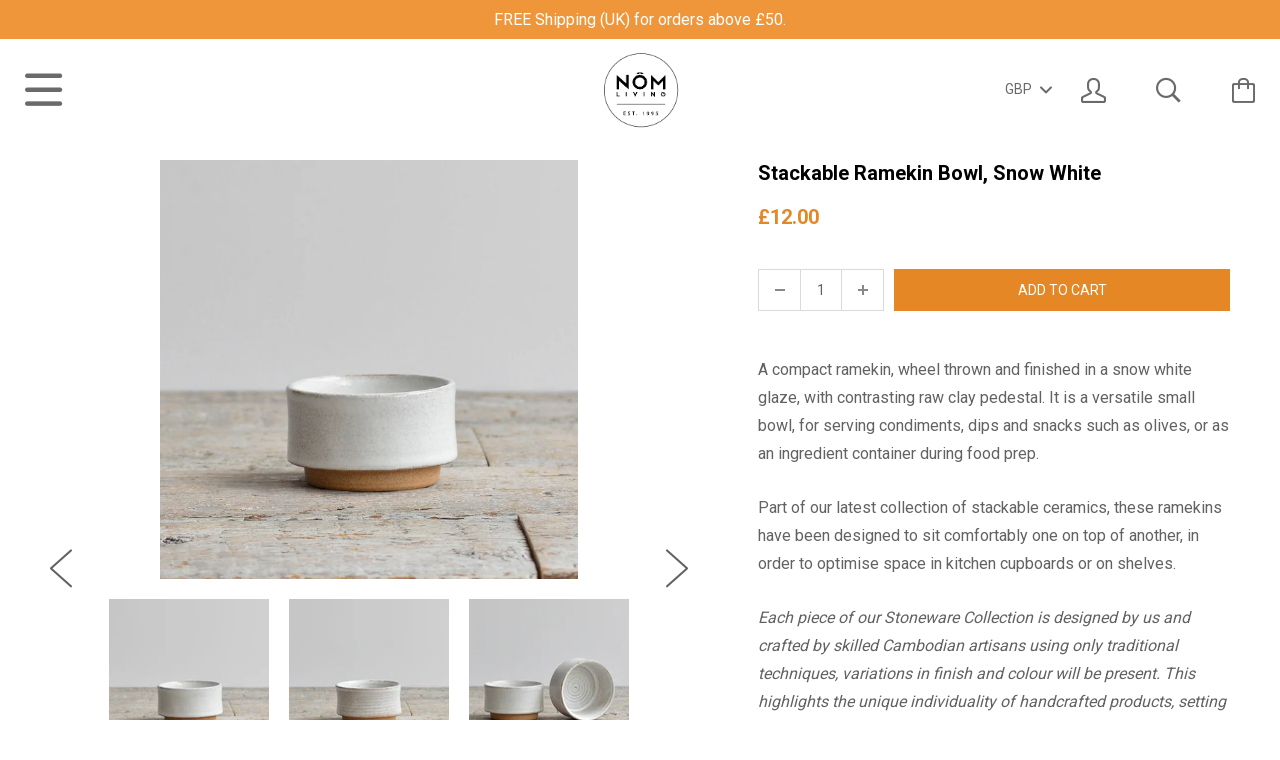

--- FILE ---
content_type: text/html; charset=utf-8
request_url: https://nomliving.com/products/stackable-ramekin-dish-small
body_size: 17353
content:






<!doctype html>

<!--[if IE 8]><html class="no-js no-csscalc no-flexbox ie8"><![endif]-->
<!--[if IE 9 ]><html class="no-js csscalc no-flexbox ie9"><![endif]-->
<!--[if (gt IE 9)|!(IE)]><!--><html class="no-js csscalc flexbox"><!--<![endif]-->
  <head>
    <meta charset="utf-8">
    <meta http-equiv="X-UA-Compatible" content="IE=edge,chrome=1">
    <meta name="viewport" content="width=device-width, initial-scale=1, maximum-scale=1">
    <meta name="google-site-verification" content="k4WqKdGhrCeBSOoM5xTBx5yWrpfOEeovL7XtB0qJOoQ" />

    <title>
      Stackable Ramekin Dish, Small, Snow White - Nom Living &ndash; Trade and Care (NOM)
    </title>

    
      <meta name="description" content="This ramekin has been wheel thrown and finished in a snow white glaze. A multi-purpose bowl for serving condiments, dips, snacks, or as an ingredient container. Part of our collection of stackable ceramics, these ramekins sit one on top of another, to optimise space in kitchens and will help against chipping, cracking.">
    

    <link rel="canonical" href="https://nomliving.com/products/stackable-ramekin-dish-small">

    
    <link rel="preconnect" href="//cdn.shopify.com" crossorigin>
    <link rel="preconnect" href="//fonts.gstatic.com" crossorigin>

    
      <link rel="shortcut icon" href="//nomliving.com/cdn/shop/t/24/assets/favicon.png?v=27635903347682011511474456827" type="image/png">
    

    <!-- /snippets/social-meta-tags.liquid -->


  <meta property="og:type" content="product">
  <meta property="og:title" content="Stackable Ramekin Bowl, Snow White">
  
    <meta property="og:image" content="http://nomliving.com/cdn/shop/files/Nom-Living-Stoneware-Stackable-Ramekin-Medium-Snow-White-02b-WEB_grande.jpg?v=1757521285">
    <meta property="og:image:secure_url" content="https://nomliving.com/cdn/shop/files/Nom-Living-Stoneware-Stackable-Ramekin-Medium-Snow-White-02b-WEB_grande.jpg?v=1757521285">
  
    <meta property="og:image" content="http://nomliving.com/cdn/shop/files/Nom-Living-Stoneware-Stackable-Ramekin-Medium-Snow-White-01b-WEB_grande.jpg?v=1757521285">
    <meta property="og:image:secure_url" content="https://nomliving.com/cdn/shop/files/Nom-Living-Stoneware-Stackable-Ramekin-Medium-Snow-White-01b-WEB_grande.jpg?v=1757521285">
  
    <meta property="og:image" content="http://nomliving.com/cdn/shop/files/Nom-Living-Stoneware-Stackable-Ramekin-Medium-Snow-White-03-WEB_grande.jpg?v=1757521285">
    <meta property="og:image:secure_url" content="https://nomliving.com/cdn/shop/files/Nom-Living-Stoneware-Stackable-Ramekin-Medium-Snow-White-03-WEB_grande.jpg?v=1757521285">
  
  <meta property="og:price:amount" content="12.00">
  <meta property="og:price:currency" content="GBP">


  <meta property="og:description" content="This ramekin has been wheel thrown and finished in a snow white glaze. A multi-purpose bowl for serving condiments, dips, snacks, or as an ingredient container. Part of our collection of stackable ceramics, these ramekins sit one on top of another, to optimise space in kitchens and will help against chipping, cracking.">

<meta property="og:url" content="https://nomliving.com/products/stackable-ramekin-dish-small">
<meta property="og:site_name" content="Trade and Care (NOM)">





<meta name="twitter:card" content="summary">

  <meta name="twitter:title" content="Stackable Ramekin Bowl, Snow White">
  <meta name="twitter:description" content="A compact ramekin, wheel thrown and finished in a snow white glaze, with contrasting raw clay pedestal. It is a versatile small bowl, for serving condiments, dips and snacks such as olives, or as an ingredient container during food prep. Part of our latest collection of stackable ceramics, these ramekins have been designed to sit comfortably one on top of another, in order to optimise space in kitchen cupboards or on shelves. Each piece of our Stoneware Collection is designed by us and crafted by skilled Cambodian artisans using only traditional techniques, variations in finish and colour will be present. This highlights the unique individuality of handcrafted products, setting them apart from mass-produced items. Details Dimensions: D8cm x H4.5cm (D5cm with lip) Material: Stoneware. Dishwasher, microwave and oven safe Food safe UK Delivery Standard Delivery 3 - 5 working days">
  <meta name="twitter:image" content="https://nomliving.com/cdn/shop/files/Nom-Living-Stoneware-Stackable-Ramekin-Medium-Snow-White-02b-WEB_medium.jpg?v=1757521285">
  <meta name="twitter:image:width" content="240">
  <meta name="twitter:image:height" content="240">


    <script>window.performance && window.performance.mark && window.performance.mark('shopify.content_for_header.start');</script><meta id="shopify-digital-wallet" name="shopify-digital-wallet" content="/11860576/digital_wallets/dialog">
<meta name="shopify-checkout-api-token" content="095bf0f73c040c302e7b09166634e92a">
<meta id="in-context-paypal-metadata" data-shop-id="11860576" data-venmo-supported="false" data-environment="production" data-locale="en_US" data-paypal-v4="true" data-currency="GBP">
<link rel="alternate" type="application/json+oembed" href="https://nomliving.com/products/stackable-ramekin-dish-small.oembed">
<script async="async" src="/checkouts/internal/preloads.js?locale=en-GB"></script>
<link rel="preconnect" href="https://shop.app" crossorigin="anonymous">
<script async="async" src="https://shop.app/checkouts/internal/preloads.js?locale=en-GB&shop_id=11860576" crossorigin="anonymous"></script>
<script id="shopify-features" type="application/json">{"accessToken":"095bf0f73c040c302e7b09166634e92a","betas":["rich-media-storefront-analytics"],"domain":"nomliving.com","predictiveSearch":true,"shopId":11860576,"locale":"en"}</script>
<script>var Shopify = Shopify || {};
Shopify.shop = "nom-living.myshopify.com";
Shopify.locale = "en";
Shopify.currency = {"active":"GBP","rate":"1.0"};
Shopify.country = "GB";
Shopify.theme = {"name":"Nom Living - Live","id":159241418,"schema_name":null,"schema_version":null,"theme_store_id":null,"role":"main"};
Shopify.theme.handle = "null";
Shopify.theme.style = {"id":null,"handle":null};
Shopify.cdnHost = "nomliving.com/cdn";
Shopify.routes = Shopify.routes || {};
Shopify.routes.root = "/";</script>
<script type="module">!function(o){(o.Shopify=o.Shopify||{}).modules=!0}(window);</script>
<script>!function(o){function n(){var o=[];function n(){o.push(Array.prototype.slice.apply(arguments))}return n.q=o,n}var t=o.Shopify=o.Shopify||{};t.loadFeatures=n(),t.autoloadFeatures=n()}(window);</script>
<script>
  window.ShopifyPay = window.ShopifyPay || {};
  window.ShopifyPay.apiHost = "shop.app\/pay";
  window.ShopifyPay.redirectState = null;
</script>
<script id="shop-js-analytics" type="application/json">{"pageType":"product"}</script>
<script defer="defer" async type="module" src="//nomliving.com/cdn/shopifycloud/shop-js/modules/v2/client.init-shop-cart-sync_C5BV16lS.en.esm.js"></script>
<script defer="defer" async type="module" src="//nomliving.com/cdn/shopifycloud/shop-js/modules/v2/chunk.common_CygWptCX.esm.js"></script>
<script type="module">
  await import("//nomliving.com/cdn/shopifycloud/shop-js/modules/v2/client.init-shop-cart-sync_C5BV16lS.en.esm.js");
await import("//nomliving.com/cdn/shopifycloud/shop-js/modules/v2/chunk.common_CygWptCX.esm.js");

  window.Shopify.SignInWithShop?.initShopCartSync?.({"fedCMEnabled":true,"windoidEnabled":true});

</script>
<script>
  window.Shopify = window.Shopify || {};
  if (!window.Shopify.featureAssets) window.Shopify.featureAssets = {};
  window.Shopify.featureAssets['shop-js'] = {"shop-cart-sync":["modules/v2/client.shop-cart-sync_ZFArdW7E.en.esm.js","modules/v2/chunk.common_CygWptCX.esm.js"],"init-fed-cm":["modules/v2/client.init-fed-cm_CmiC4vf6.en.esm.js","modules/v2/chunk.common_CygWptCX.esm.js"],"shop-button":["modules/v2/client.shop-button_tlx5R9nI.en.esm.js","modules/v2/chunk.common_CygWptCX.esm.js"],"shop-cash-offers":["modules/v2/client.shop-cash-offers_DOA2yAJr.en.esm.js","modules/v2/chunk.common_CygWptCX.esm.js","modules/v2/chunk.modal_D71HUcav.esm.js"],"init-windoid":["modules/v2/client.init-windoid_sURxWdc1.en.esm.js","modules/v2/chunk.common_CygWptCX.esm.js"],"shop-toast-manager":["modules/v2/client.shop-toast-manager_ClPi3nE9.en.esm.js","modules/v2/chunk.common_CygWptCX.esm.js"],"init-shop-email-lookup-coordinator":["modules/v2/client.init-shop-email-lookup-coordinator_B8hsDcYM.en.esm.js","modules/v2/chunk.common_CygWptCX.esm.js"],"init-shop-cart-sync":["modules/v2/client.init-shop-cart-sync_C5BV16lS.en.esm.js","modules/v2/chunk.common_CygWptCX.esm.js"],"avatar":["modules/v2/client.avatar_BTnouDA3.en.esm.js"],"pay-button":["modules/v2/client.pay-button_FdsNuTd3.en.esm.js","modules/v2/chunk.common_CygWptCX.esm.js"],"init-customer-accounts":["modules/v2/client.init-customer-accounts_DxDtT_ad.en.esm.js","modules/v2/client.shop-login-button_C5VAVYt1.en.esm.js","modules/v2/chunk.common_CygWptCX.esm.js","modules/v2/chunk.modal_D71HUcav.esm.js"],"init-shop-for-new-customer-accounts":["modules/v2/client.init-shop-for-new-customer-accounts_ChsxoAhi.en.esm.js","modules/v2/client.shop-login-button_C5VAVYt1.en.esm.js","modules/v2/chunk.common_CygWptCX.esm.js","modules/v2/chunk.modal_D71HUcav.esm.js"],"shop-login-button":["modules/v2/client.shop-login-button_C5VAVYt1.en.esm.js","modules/v2/chunk.common_CygWptCX.esm.js","modules/v2/chunk.modal_D71HUcav.esm.js"],"init-customer-accounts-sign-up":["modules/v2/client.init-customer-accounts-sign-up_CPSyQ0Tj.en.esm.js","modules/v2/client.shop-login-button_C5VAVYt1.en.esm.js","modules/v2/chunk.common_CygWptCX.esm.js","modules/v2/chunk.modal_D71HUcav.esm.js"],"shop-follow-button":["modules/v2/client.shop-follow-button_Cva4Ekp9.en.esm.js","modules/v2/chunk.common_CygWptCX.esm.js","modules/v2/chunk.modal_D71HUcav.esm.js"],"checkout-modal":["modules/v2/client.checkout-modal_BPM8l0SH.en.esm.js","modules/v2/chunk.common_CygWptCX.esm.js","modules/v2/chunk.modal_D71HUcav.esm.js"],"lead-capture":["modules/v2/client.lead-capture_Bi8yE_yS.en.esm.js","modules/v2/chunk.common_CygWptCX.esm.js","modules/v2/chunk.modal_D71HUcav.esm.js"],"shop-login":["modules/v2/client.shop-login_D6lNrXab.en.esm.js","modules/v2/chunk.common_CygWptCX.esm.js","modules/v2/chunk.modal_D71HUcav.esm.js"],"payment-terms":["modules/v2/client.payment-terms_CZxnsJam.en.esm.js","modules/v2/chunk.common_CygWptCX.esm.js","modules/v2/chunk.modal_D71HUcav.esm.js"]};
</script>
<script>(function() {
  var isLoaded = false;
  function asyncLoad() {
    if (isLoaded) return;
    isLoaded = true;
    var urls = ["https:\/\/chimpstatic.com\/mcjs-connected\/js\/users\/132fc26b95354e8296c8589d9\/5122b566a1a9867be78f2bcac.js?shop=nom-living.myshopify.com","https:\/\/storage.nfcube.com\/instafeed-caf55bd4bae7066a6028528aebb0361a.js?shop=nom-living.myshopify.com","\/\/backinstock.useamp.com\/widget\/5253_1767153321.js?category=bis\u0026v=6\u0026shop=nom-living.myshopify.com"];
    for (var i = 0; i < urls.length; i++) {
      var s = document.createElement('script');
      s.type = 'text/javascript';
      s.async = true;
      s.src = urls[i];
      var x = document.getElementsByTagName('script')[0];
      x.parentNode.insertBefore(s, x);
    }
  };
  if(window.attachEvent) {
    window.attachEvent('onload', asyncLoad);
  } else {
    window.addEventListener('load', asyncLoad, false);
  }
})();</script>
<script id="__st">var __st={"a":11860576,"offset":0,"reqid":"5e388f23-165f-4208-82aa-6ac4676dc854-1768673595","pageurl":"nomliving.com\/products\/stackable-ramekin-dish-small","u":"5fbeeebbc029","p":"product","rtyp":"product","rid":3908955406419};</script>
<script>window.ShopifyPaypalV4VisibilityTracking = true;</script>
<script id="captcha-bootstrap">!function(){'use strict';const t='contact',e='account',n='new_comment',o=[[t,t],['blogs',n],['comments',n],[t,'customer']],c=[[e,'customer_login'],[e,'guest_login'],[e,'recover_customer_password'],[e,'create_customer']],r=t=>t.map((([t,e])=>`form[action*='/${t}']:not([data-nocaptcha='true']) input[name='form_type'][value='${e}']`)).join(','),a=t=>()=>t?[...document.querySelectorAll(t)].map((t=>t.form)):[];function s(){const t=[...o],e=r(t);return a(e)}const i='password',u='form_key',d=['recaptcha-v3-token','g-recaptcha-response','h-captcha-response',i],f=()=>{try{return window.sessionStorage}catch{return}},m='__shopify_v',_=t=>t.elements[u];function p(t,e,n=!1){try{const o=window.sessionStorage,c=JSON.parse(o.getItem(e)),{data:r}=function(t){const{data:e,action:n}=t;return t[m]||n?{data:e,action:n}:{data:t,action:n}}(c);for(const[e,n]of Object.entries(r))t.elements[e]&&(t.elements[e].value=n);n&&o.removeItem(e)}catch(o){console.error('form repopulation failed',{error:o})}}const l='form_type',E='cptcha';function T(t){t.dataset[E]=!0}const w=window,h=w.document,L='Shopify',v='ce_forms',y='captcha';let A=!1;((t,e)=>{const n=(g='f06e6c50-85a8-45c8-87d0-21a2b65856fe',I='https://cdn.shopify.com/shopifycloud/storefront-forms-hcaptcha/ce_storefront_forms_captcha_hcaptcha.v1.5.2.iife.js',D={infoText:'Protected by hCaptcha',privacyText:'Privacy',termsText:'Terms'},(t,e,n)=>{const o=w[L][v],c=o.bindForm;if(c)return c(t,g,e,D).then(n);var r;o.q.push([[t,g,e,D],n]),r=I,A||(h.body.append(Object.assign(h.createElement('script'),{id:'captcha-provider',async:!0,src:r})),A=!0)});var g,I,D;w[L]=w[L]||{},w[L][v]=w[L][v]||{},w[L][v].q=[],w[L][y]=w[L][y]||{},w[L][y].protect=function(t,e){n(t,void 0,e),T(t)},Object.freeze(w[L][y]),function(t,e,n,w,h,L){const[v,y,A,g]=function(t,e,n){const i=e?o:[],u=t?c:[],d=[...i,...u],f=r(d),m=r(i),_=r(d.filter((([t,e])=>n.includes(e))));return[a(f),a(m),a(_),s()]}(w,h,L),I=t=>{const e=t.target;return e instanceof HTMLFormElement?e:e&&e.form},D=t=>v().includes(t);t.addEventListener('submit',(t=>{const e=I(t);if(!e)return;const n=D(e)&&!e.dataset.hcaptchaBound&&!e.dataset.recaptchaBound,o=_(e),c=g().includes(e)&&(!o||!o.value);(n||c)&&t.preventDefault(),c&&!n&&(function(t){try{if(!f())return;!function(t){const e=f();if(!e)return;const n=_(t);if(!n)return;const o=n.value;o&&e.removeItem(o)}(t);const e=Array.from(Array(32),(()=>Math.random().toString(36)[2])).join('');!function(t,e){_(t)||t.append(Object.assign(document.createElement('input'),{type:'hidden',name:u})),t.elements[u].value=e}(t,e),function(t,e){const n=f();if(!n)return;const o=[...t.querySelectorAll(`input[type='${i}']`)].map((({name:t})=>t)),c=[...d,...o],r={};for(const[a,s]of new FormData(t).entries())c.includes(a)||(r[a]=s);n.setItem(e,JSON.stringify({[m]:1,action:t.action,data:r}))}(t,e)}catch(e){console.error('failed to persist form',e)}}(e),e.submit())}));const S=(t,e)=>{t&&!t.dataset[E]&&(n(t,e.some((e=>e===t))),T(t))};for(const o of['focusin','change'])t.addEventListener(o,(t=>{const e=I(t);D(e)&&S(e,y())}));const B=e.get('form_key'),M=e.get(l),P=B&&M;t.addEventListener('DOMContentLoaded',(()=>{const t=y();if(P)for(const e of t)e.elements[l].value===M&&p(e,B);[...new Set([...A(),...v().filter((t=>'true'===t.dataset.shopifyCaptcha))])].forEach((e=>S(e,t)))}))}(h,new URLSearchParams(w.location.search),n,t,e,['guest_login'])})(!0,!0)}();</script>
<script integrity="sha256-4kQ18oKyAcykRKYeNunJcIwy7WH5gtpwJnB7kiuLZ1E=" data-source-attribution="shopify.loadfeatures" defer="defer" src="//nomliving.com/cdn/shopifycloud/storefront/assets/storefront/load_feature-a0a9edcb.js" crossorigin="anonymous"></script>
<script crossorigin="anonymous" defer="defer" src="//nomliving.com/cdn/shopifycloud/storefront/assets/shopify_pay/storefront-65b4c6d7.js?v=20250812"></script>
<script data-source-attribution="shopify.dynamic_checkout.dynamic.init">var Shopify=Shopify||{};Shopify.PaymentButton=Shopify.PaymentButton||{isStorefrontPortableWallets:!0,init:function(){window.Shopify.PaymentButton.init=function(){};var t=document.createElement("script");t.src="https://nomliving.com/cdn/shopifycloud/portable-wallets/latest/portable-wallets.en.js",t.type="module",document.head.appendChild(t)}};
</script>
<script data-source-attribution="shopify.dynamic_checkout.buyer_consent">
  function portableWalletsHideBuyerConsent(e){var t=document.getElementById("shopify-buyer-consent"),n=document.getElementById("shopify-subscription-policy-button");t&&n&&(t.classList.add("hidden"),t.setAttribute("aria-hidden","true"),n.removeEventListener("click",e))}function portableWalletsShowBuyerConsent(e){var t=document.getElementById("shopify-buyer-consent"),n=document.getElementById("shopify-subscription-policy-button");t&&n&&(t.classList.remove("hidden"),t.removeAttribute("aria-hidden"),n.addEventListener("click",e))}window.Shopify?.PaymentButton&&(window.Shopify.PaymentButton.hideBuyerConsent=portableWalletsHideBuyerConsent,window.Shopify.PaymentButton.showBuyerConsent=portableWalletsShowBuyerConsent);
</script>
<script data-source-attribution="shopify.dynamic_checkout.cart.bootstrap">document.addEventListener("DOMContentLoaded",(function(){function t(){return document.querySelector("shopify-accelerated-checkout-cart, shopify-accelerated-checkout")}if(t())Shopify.PaymentButton.init();else{new MutationObserver((function(e,n){t()&&(Shopify.PaymentButton.init(),n.disconnect())})).observe(document.body,{childList:!0,subtree:!0})}}));
</script>
<link id="shopify-accelerated-checkout-styles" rel="stylesheet" media="screen" href="https://nomliving.com/cdn/shopifycloud/portable-wallets/latest/accelerated-checkout-backwards-compat.css" crossorigin="anonymous">
<style id="shopify-accelerated-checkout-cart">
        #shopify-buyer-consent {
  margin-top: 1em;
  display: inline-block;
  width: 100%;
}

#shopify-buyer-consent.hidden {
  display: none;
}

#shopify-subscription-policy-button {
  background: none;
  border: none;
  padding: 0;
  text-decoration: underline;
  font-size: inherit;
  cursor: pointer;
}

#shopify-subscription-policy-button::before {
  box-shadow: none;
}

      </style>

<script>window.performance && window.performance.mark && window.performance.mark('shopify.content_for_header.end');</script>

    












  
  

  <link href="//fonts.googleapis.com/css?family=Roboto:700|Roboto:400,700|Roboto:700|Roboto:400" rel="stylesheet" type="text/css" media="all" />


    <link href="//nomliving.com/cdn/shop/t/24/assets/theme.scss.css?v=71600651923896670361768404112" rel="stylesheet" type="text/css" media="all">

    <link href="//nomliving.com/cdn/shop/t/24/assets/font-awesome-min.css?v=46616722523976471881474456827" rel="stylesheet">

    <script src="//ajax.googleapis.com/ajax/libs/jquery/1.11.2/jquery.min.js" type="text/javascript"></script>
    <script src="//nomliving.com/cdn/shop/t/24/assets/modernizr.min.js?v=49324269006298684391474456831" type="text/javascript"></script>

    <!--[if IE 8]>
      

      <script src="//nomliving.com/cdn/shop/t/24/assets/polyfills-ie8.js?v=9403166363672777301474456834" type="text/javascript"></script>
      <script src="//nomliving.com/cdn/shop/t/24/assets/respond.min.js?v=93990193852539669651474456834" type="text/javascript"></script>
      <link href="//nomliving.com/cdn/shop/t/24/assets/respond-proxy.html" id="respond-proxy" rel="respond-proxy">
      <link href="//nomliving.com/search?q=09fa8b4b9120203f6f51c367cd457565" id="respond-redirect" rel="respond-redirect">
      <script src="//nomliving.com/search?q=09fa8b4b9120203f6f51c367cd457565" type="text/javascript"></script>
    <![endif]-->

    <!--[if IE 9]>
      <script src="//nomliving.com/cdn/shop/t/24/assets/polyfills-ie9.js?v=13323424119256795791474456834" type="text/javascript"></script>
    <![endif]-->

    <script>
      // This allow to solve a CRAZY bug in IE8/9 that prevents any JS to be executed if it contains the "console.log"...
      if(!window.console) {
        console = {};
        console.log = function() {};
      }

      // This allows to expose several variables to the global scope, to be used in scripts
      window.shop = {
        template: "product",
        currentPage: 1,
        customerIsLogged: false,
        shopCurrency: "GBP",
        moneyFormat: "£{{amount}}",
        moneyWithCurrencyFormat: "£{{amount}} GBP",
        collectionSortBy: null
      };

      window.features = {
        autocompletionEnabled: true,
        searchMode: "products"
      };
    </script>
  <link href="https://monorail-edge.shopifysvc.com" rel="dns-prefetch">
<script>(function(){if ("sendBeacon" in navigator && "performance" in window) {try {var session_token_from_headers = performance.getEntriesByType('navigation')[0].serverTiming.find(x => x.name == '_s').description;} catch {var session_token_from_headers = undefined;}var session_cookie_matches = document.cookie.match(/_shopify_s=([^;]*)/);var session_token_from_cookie = session_cookie_matches && session_cookie_matches.length === 2 ? session_cookie_matches[1] : "";var session_token = session_token_from_headers || session_token_from_cookie || "";function handle_abandonment_event(e) {var entries = performance.getEntries().filter(function(entry) {return /monorail-edge.shopifysvc.com/.test(entry.name);});if (!window.abandonment_tracked && entries.length === 0) {window.abandonment_tracked = true;var currentMs = Date.now();var navigation_start = performance.timing.navigationStart;var payload = {shop_id: 11860576,url: window.location.href,navigation_start,duration: currentMs - navigation_start,session_token,page_type: "product"};window.navigator.sendBeacon("https://monorail-edge.shopifysvc.com/v1/produce", JSON.stringify({schema_id: "online_store_buyer_site_abandonment/1.1",payload: payload,metadata: {event_created_at_ms: currentMs,event_sent_at_ms: currentMs}}));}}window.addEventListener('pagehide', handle_abandonment_event);}}());</script>
<script id="web-pixels-manager-setup">(function e(e,d,r,n,o){if(void 0===o&&(o={}),!Boolean(null===(a=null===(i=window.Shopify)||void 0===i?void 0:i.analytics)||void 0===a?void 0:a.replayQueue)){var i,a;window.Shopify=window.Shopify||{};var t=window.Shopify;t.analytics=t.analytics||{};var s=t.analytics;s.replayQueue=[],s.publish=function(e,d,r){return s.replayQueue.push([e,d,r]),!0};try{self.performance.mark("wpm:start")}catch(e){}var l=function(){var e={modern:/Edge?\/(1{2}[4-9]|1[2-9]\d|[2-9]\d{2}|\d{4,})\.\d+(\.\d+|)|Firefox\/(1{2}[4-9]|1[2-9]\d|[2-9]\d{2}|\d{4,})\.\d+(\.\d+|)|Chrom(ium|e)\/(9{2}|\d{3,})\.\d+(\.\d+|)|(Maci|X1{2}).+ Version\/(15\.\d+|(1[6-9]|[2-9]\d|\d{3,})\.\d+)([,.]\d+|)( \(\w+\)|)( Mobile\/\w+|) Safari\/|Chrome.+OPR\/(9{2}|\d{3,})\.\d+\.\d+|(CPU[ +]OS|iPhone[ +]OS|CPU[ +]iPhone|CPU IPhone OS|CPU iPad OS)[ +]+(15[._]\d+|(1[6-9]|[2-9]\d|\d{3,})[._]\d+)([._]\d+|)|Android:?[ /-](13[3-9]|1[4-9]\d|[2-9]\d{2}|\d{4,})(\.\d+|)(\.\d+|)|Android.+Firefox\/(13[5-9]|1[4-9]\d|[2-9]\d{2}|\d{4,})\.\d+(\.\d+|)|Android.+Chrom(ium|e)\/(13[3-9]|1[4-9]\d|[2-9]\d{2}|\d{4,})\.\d+(\.\d+|)|SamsungBrowser\/([2-9]\d|\d{3,})\.\d+/,legacy:/Edge?\/(1[6-9]|[2-9]\d|\d{3,})\.\d+(\.\d+|)|Firefox\/(5[4-9]|[6-9]\d|\d{3,})\.\d+(\.\d+|)|Chrom(ium|e)\/(5[1-9]|[6-9]\d|\d{3,})\.\d+(\.\d+|)([\d.]+$|.*Safari\/(?![\d.]+ Edge\/[\d.]+$))|(Maci|X1{2}).+ Version\/(10\.\d+|(1[1-9]|[2-9]\d|\d{3,})\.\d+)([,.]\d+|)( \(\w+\)|)( Mobile\/\w+|) Safari\/|Chrome.+OPR\/(3[89]|[4-9]\d|\d{3,})\.\d+\.\d+|(CPU[ +]OS|iPhone[ +]OS|CPU[ +]iPhone|CPU IPhone OS|CPU iPad OS)[ +]+(10[._]\d+|(1[1-9]|[2-9]\d|\d{3,})[._]\d+)([._]\d+|)|Android:?[ /-](13[3-9]|1[4-9]\d|[2-9]\d{2}|\d{4,})(\.\d+|)(\.\d+|)|Mobile Safari.+OPR\/([89]\d|\d{3,})\.\d+\.\d+|Android.+Firefox\/(13[5-9]|1[4-9]\d|[2-9]\d{2}|\d{4,})\.\d+(\.\d+|)|Android.+Chrom(ium|e)\/(13[3-9]|1[4-9]\d|[2-9]\d{2}|\d{4,})\.\d+(\.\d+|)|Android.+(UC? ?Browser|UCWEB|U3)[ /]?(15\.([5-9]|\d{2,})|(1[6-9]|[2-9]\d|\d{3,})\.\d+)\.\d+|SamsungBrowser\/(5\.\d+|([6-9]|\d{2,})\.\d+)|Android.+MQ{2}Browser\/(14(\.(9|\d{2,})|)|(1[5-9]|[2-9]\d|\d{3,})(\.\d+|))(\.\d+|)|K[Aa][Ii]OS\/(3\.\d+|([4-9]|\d{2,})\.\d+)(\.\d+|)/},d=e.modern,r=e.legacy,n=navigator.userAgent;return n.match(d)?"modern":n.match(r)?"legacy":"unknown"}(),u="modern"===l?"modern":"legacy",c=(null!=n?n:{modern:"",legacy:""})[u],f=function(e){return[e.baseUrl,"/wpm","/b",e.hashVersion,"modern"===e.buildTarget?"m":"l",".js"].join("")}({baseUrl:d,hashVersion:r,buildTarget:u}),m=function(e){var d=e.version,r=e.bundleTarget,n=e.surface,o=e.pageUrl,i=e.monorailEndpoint;return{emit:function(e){var a=e.status,t=e.errorMsg,s=(new Date).getTime(),l=JSON.stringify({metadata:{event_sent_at_ms:s},events:[{schema_id:"web_pixels_manager_load/3.1",payload:{version:d,bundle_target:r,page_url:o,status:a,surface:n,error_msg:t},metadata:{event_created_at_ms:s}}]});if(!i)return console&&console.warn&&console.warn("[Web Pixels Manager] No Monorail endpoint provided, skipping logging."),!1;try{return self.navigator.sendBeacon.bind(self.navigator)(i,l)}catch(e){}var u=new XMLHttpRequest;try{return u.open("POST",i,!0),u.setRequestHeader("Content-Type","text/plain"),u.send(l),!0}catch(e){return console&&console.warn&&console.warn("[Web Pixels Manager] Got an unhandled error while logging to Monorail."),!1}}}}({version:r,bundleTarget:l,surface:e.surface,pageUrl:self.location.href,monorailEndpoint:e.monorailEndpoint});try{o.browserTarget=l,function(e){var d=e.src,r=e.async,n=void 0===r||r,o=e.onload,i=e.onerror,a=e.sri,t=e.scriptDataAttributes,s=void 0===t?{}:t,l=document.createElement("script"),u=document.querySelector("head"),c=document.querySelector("body");if(l.async=n,l.src=d,a&&(l.integrity=a,l.crossOrigin="anonymous"),s)for(var f in s)if(Object.prototype.hasOwnProperty.call(s,f))try{l.dataset[f]=s[f]}catch(e){}if(o&&l.addEventListener("load",o),i&&l.addEventListener("error",i),u)u.appendChild(l);else{if(!c)throw new Error("Did not find a head or body element to append the script");c.appendChild(l)}}({src:f,async:!0,onload:function(){if(!function(){var e,d;return Boolean(null===(d=null===(e=window.Shopify)||void 0===e?void 0:e.analytics)||void 0===d?void 0:d.initialized)}()){var d=window.webPixelsManager.init(e)||void 0;if(d){var r=window.Shopify.analytics;r.replayQueue.forEach((function(e){var r=e[0],n=e[1],o=e[2];d.publishCustomEvent(r,n,o)})),r.replayQueue=[],r.publish=d.publishCustomEvent,r.visitor=d.visitor,r.initialized=!0}}},onerror:function(){return m.emit({status:"failed",errorMsg:"".concat(f," has failed to load")})},sri:function(e){var d=/^sha384-[A-Za-z0-9+/=]+$/;return"string"==typeof e&&d.test(e)}(c)?c:"",scriptDataAttributes:o}),m.emit({status:"loading"})}catch(e){m.emit({status:"failed",errorMsg:(null==e?void 0:e.message)||"Unknown error"})}}})({shopId: 11860576,storefrontBaseUrl: "https://nomliving.com",extensionsBaseUrl: "https://extensions.shopifycdn.com/cdn/shopifycloud/web-pixels-manager",monorailEndpoint: "https://monorail-edge.shopifysvc.com/unstable/produce_batch",surface: "storefront-renderer",enabledBetaFlags: ["2dca8a86"],webPixelsConfigList: [{"id":"185762175","eventPayloadVersion":"v1","runtimeContext":"LAX","scriptVersion":"1","type":"CUSTOM","privacyPurposes":["ANALYTICS"],"name":"Google Analytics tag (migrated)"},{"id":"shopify-app-pixel","configuration":"{}","eventPayloadVersion":"v1","runtimeContext":"STRICT","scriptVersion":"0450","apiClientId":"shopify-pixel","type":"APP","privacyPurposes":["ANALYTICS","MARKETING"]},{"id":"shopify-custom-pixel","eventPayloadVersion":"v1","runtimeContext":"LAX","scriptVersion":"0450","apiClientId":"shopify-pixel","type":"CUSTOM","privacyPurposes":["ANALYTICS","MARKETING"]}],isMerchantRequest: false,initData: {"shop":{"name":"Trade and Care (NOM)","paymentSettings":{"currencyCode":"GBP"},"myshopifyDomain":"nom-living.myshopify.com","countryCode":"GB","storefrontUrl":"https:\/\/nomliving.com"},"customer":null,"cart":null,"checkout":null,"productVariants":[{"price":{"amount":12.0,"currencyCode":"GBP"},"product":{"title":"Stackable Ramekin Bowl, Snow White","vendor":"Nom Living","id":"3908955406419","untranslatedTitle":"Stackable Ramekin Bowl, Snow White","url":"\/products\/stackable-ramekin-dish-small","type":"Bowl"},"id":"29319980679251","image":{"src":"\/\/nomliving.com\/cdn\/shop\/files\/Nom-Living-Stoneware-Stackable-Ramekin-Medium-Snow-White-02b-WEB.jpg?v=1757521285"},"sku":"RUCSTAC001","title":"Default Title","untranslatedTitle":"Default Title"}],"purchasingCompany":null},},"https://nomliving.com/cdn","fcfee988w5aeb613cpc8e4bc33m6693e112",{"modern":"","legacy":""},{"shopId":"11860576","storefrontBaseUrl":"https:\/\/nomliving.com","extensionBaseUrl":"https:\/\/extensions.shopifycdn.com\/cdn\/shopifycloud\/web-pixels-manager","surface":"storefront-renderer","enabledBetaFlags":"[\"2dca8a86\"]","isMerchantRequest":"false","hashVersion":"fcfee988w5aeb613cpc8e4bc33m6693e112","publish":"custom","events":"[[\"page_viewed\",{}],[\"product_viewed\",{\"productVariant\":{\"price\":{\"amount\":12.0,\"currencyCode\":\"GBP\"},\"product\":{\"title\":\"Stackable Ramekin Bowl, Snow White\",\"vendor\":\"Nom Living\",\"id\":\"3908955406419\",\"untranslatedTitle\":\"Stackable Ramekin Bowl, Snow White\",\"url\":\"\/products\/stackable-ramekin-dish-small\",\"type\":\"Bowl\"},\"id\":\"29319980679251\",\"image\":{\"src\":\"\/\/nomliving.com\/cdn\/shop\/files\/Nom-Living-Stoneware-Stackable-Ramekin-Medium-Snow-White-02b-WEB.jpg?v=1757521285\"},\"sku\":\"RUCSTAC001\",\"title\":\"Default Title\",\"untranslatedTitle\":\"Default Title\"}}]]"});</script><script>
  window.ShopifyAnalytics = window.ShopifyAnalytics || {};
  window.ShopifyAnalytics.meta = window.ShopifyAnalytics.meta || {};
  window.ShopifyAnalytics.meta.currency = 'GBP';
  var meta = {"product":{"id":3908955406419,"gid":"gid:\/\/shopify\/Product\/3908955406419","vendor":"Nom Living","type":"Bowl","handle":"stackable-ramekin-dish-small","variants":[{"id":29319980679251,"price":1200,"name":"Stackable Ramekin Bowl, Snow White","public_title":null,"sku":"RUCSTAC001"}],"remote":false},"page":{"pageType":"product","resourceType":"product","resourceId":3908955406419,"requestId":"5e388f23-165f-4208-82aa-6ac4676dc854-1768673595"}};
  for (var attr in meta) {
    window.ShopifyAnalytics.meta[attr] = meta[attr];
  }
</script>
<script class="analytics">
  (function () {
    var customDocumentWrite = function(content) {
      var jquery = null;

      if (window.jQuery) {
        jquery = window.jQuery;
      } else if (window.Checkout && window.Checkout.$) {
        jquery = window.Checkout.$;
      }

      if (jquery) {
        jquery('body').append(content);
      }
    };

    var hasLoggedConversion = function(token) {
      if (token) {
        return document.cookie.indexOf('loggedConversion=' + token) !== -1;
      }
      return false;
    }

    var setCookieIfConversion = function(token) {
      if (token) {
        var twoMonthsFromNow = new Date(Date.now());
        twoMonthsFromNow.setMonth(twoMonthsFromNow.getMonth() + 2);

        document.cookie = 'loggedConversion=' + token + '; expires=' + twoMonthsFromNow;
      }
    }

    var trekkie = window.ShopifyAnalytics.lib = window.trekkie = window.trekkie || [];
    if (trekkie.integrations) {
      return;
    }
    trekkie.methods = [
      'identify',
      'page',
      'ready',
      'track',
      'trackForm',
      'trackLink'
    ];
    trekkie.factory = function(method) {
      return function() {
        var args = Array.prototype.slice.call(arguments);
        args.unshift(method);
        trekkie.push(args);
        return trekkie;
      };
    };
    for (var i = 0; i < trekkie.methods.length; i++) {
      var key = trekkie.methods[i];
      trekkie[key] = trekkie.factory(key);
    }
    trekkie.load = function(config) {
      trekkie.config = config || {};
      trekkie.config.initialDocumentCookie = document.cookie;
      var first = document.getElementsByTagName('script')[0];
      var script = document.createElement('script');
      script.type = 'text/javascript';
      script.onerror = function(e) {
        var scriptFallback = document.createElement('script');
        scriptFallback.type = 'text/javascript';
        scriptFallback.onerror = function(error) {
                var Monorail = {
      produce: function produce(monorailDomain, schemaId, payload) {
        var currentMs = new Date().getTime();
        var event = {
          schema_id: schemaId,
          payload: payload,
          metadata: {
            event_created_at_ms: currentMs,
            event_sent_at_ms: currentMs
          }
        };
        return Monorail.sendRequest("https://" + monorailDomain + "/v1/produce", JSON.stringify(event));
      },
      sendRequest: function sendRequest(endpointUrl, payload) {
        // Try the sendBeacon API
        if (window && window.navigator && typeof window.navigator.sendBeacon === 'function' && typeof window.Blob === 'function' && !Monorail.isIos12()) {
          var blobData = new window.Blob([payload], {
            type: 'text/plain'
          });

          if (window.navigator.sendBeacon(endpointUrl, blobData)) {
            return true;
          } // sendBeacon was not successful

        } // XHR beacon

        var xhr = new XMLHttpRequest();

        try {
          xhr.open('POST', endpointUrl);
          xhr.setRequestHeader('Content-Type', 'text/plain');
          xhr.send(payload);
        } catch (e) {
          console.log(e);
        }

        return false;
      },
      isIos12: function isIos12() {
        return window.navigator.userAgent.lastIndexOf('iPhone; CPU iPhone OS 12_') !== -1 || window.navigator.userAgent.lastIndexOf('iPad; CPU OS 12_') !== -1;
      }
    };
    Monorail.produce('monorail-edge.shopifysvc.com',
      'trekkie_storefront_load_errors/1.1',
      {shop_id: 11860576,
      theme_id: 159241418,
      app_name: "storefront",
      context_url: window.location.href,
      source_url: "//nomliving.com/cdn/s/trekkie.storefront.cd680fe47e6c39ca5d5df5f0a32d569bc48c0f27.min.js"});

        };
        scriptFallback.async = true;
        scriptFallback.src = '//nomliving.com/cdn/s/trekkie.storefront.cd680fe47e6c39ca5d5df5f0a32d569bc48c0f27.min.js';
        first.parentNode.insertBefore(scriptFallback, first);
      };
      script.async = true;
      script.src = '//nomliving.com/cdn/s/trekkie.storefront.cd680fe47e6c39ca5d5df5f0a32d569bc48c0f27.min.js';
      first.parentNode.insertBefore(script, first);
    };
    trekkie.load(
      {"Trekkie":{"appName":"storefront","development":false,"defaultAttributes":{"shopId":11860576,"isMerchantRequest":null,"themeId":159241418,"themeCityHash":"10223278427216367452","contentLanguage":"en","currency":"GBP","eventMetadataId":"e81da6f4-84d3-4069-822c-5549b2491b4d"},"isServerSideCookieWritingEnabled":true,"monorailRegion":"shop_domain","enabledBetaFlags":["65f19447"]},"Session Attribution":{},"S2S":{"facebookCapiEnabled":false,"source":"trekkie-storefront-renderer","apiClientId":580111}}
    );

    var loaded = false;
    trekkie.ready(function() {
      if (loaded) return;
      loaded = true;

      window.ShopifyAnalytics.lib = window.trekkie;

      var originalDocumentWrite = document.write;
      document.write = customDocumentWrite;
      try { window.ShopifyAnalytics.merchantGoogleAnalytics.call(this); } catch(error) {};
      document.write = originalDocumentWrite;

      window.ShopifyAnalytics.lib.page(null,{"pageType":"product","resourceType":"product","resourceId":3908955406419,"requestId":"5e388f23-165f-4208-82aa-6ac4676dc854-1768673595","shopifyEmitted":true});

      var match = window.location.pathname.match(/checkouts\/(.+)\/(thank_you|post_purchase)/)
      var token = match? match[1]: undefined;
      if (!hasLoggedConversion(token)) {
        setCookieIfConversion(token);
        window.ShopifyAnalytics.lib.track("Viewed Product",{"currency":"GBP","variantId":29319980679251,"productId":3908955406419,"productGid":"gid:\/\/shopify\/Product\/3908955406419","name":"Stackable Ramekin Bowl, Snow White","price":"12.00","sku":"RUCSTAC001","brand":"Nom Living","variant":null,"category":"Bowl","nonInteraction":true,"remote":false},undefined,undefined,{"shopifyEmitted":true});
      window.ShopifyAnalytics.lib.track("monorail:\/\/trekkie_storefront_viewed_product\/1.1",{"currency":"GBP","variantId":29319980679251,"productId":3908955406419,"productGid":"gid:\/\/shopify\/Product\/3908955406419","name":"Stackable Ramekin Bowl, Snow White","price":"12.00","sku":"RUCSTAC001","brand":"Nom Living","variant":null,"category":"Bowl","nonInteraction":true,"remote":false,"referer":"https:\/\/nomliving.com\/products\/stackable-ramekin-dish-small"});
      }
    });


        var eventsListenerScript = document.createElement('script');
        eventsListenerScript.async = true;
        eventsListenerScript.src = "//nomliving.com/cdn/shopifycloud/storefront/assets/shop_events_listener-3da45d37.js";
        document.getElementsByTagName('head')[0].appendChild(eventsListenerScript);

})();</script>
  <script>
  if (!window.ga || (window.ga && typeof window.ga !== 'function')) {
    window.ga = function ga() {
      (window.ga.q = window.ga.q || []).push(arguments);
      if (window.Shopify && window.Shopify.analytics && typeof window.Shopify.analytics.publish === 'function') {
        window.Shopify.analytics.publish("ga_stub_called", {}, {sendTo: "google_osp_migration"});
      }
      console.error("Shopify's Google Analytics stub called with:", Array.from(arguments), "\nSee https://help.shopify.com/manual/promoting-marketing/pixels/pixel-migration#google for more information.");
    };
    if (window.Shopify && window.Shopify.analytics && typeof window.Shopify.analytics.publish === 'function') {
      window.Shopify.analytics.publish("ga_stub_initialized", {}, {sendTo: "google_osp_migration"});
    }
  }
</script>
<script
  defer
  src="https://nomliving.com/cdn/shopifycloud/perf-kit/shopify-perf-kit-3.0.4.min.js"
  data-application="storefront-renderer"
  data-shop-id="11860576"
  data-render-region="gcp-us-east1"
  data-page-type="product"
  data-theme-instance-id="159241418"
  data-theme-name=""
  data-theme-version=""
  data-monorail-region="shop_domain"
  data-resource-timing-sampling-rate="10"
  data-shs="true"
  data-shs-beacon="true"
  data-shs-export-with-fetch="true"
  data-shs-logs-sample-rate="1"
  data-shs-beacon-endpoint="https://nomliving.com/api/collect"
></script>
</head>

  

  <body itemscope itemtype="//schema.org/WebPage" class="kagami kagami--v3 template-product ">
    <div class="page__overlay"></div>

    <div class="drawers">
      <nav class="navigation-sidebar" role="navigation">
  

  
  
  

  <header class="navigation-sidebar__header">
    <div class="navigation-sidebar__top">
      <a href="#" class="navigation-sidebar__close" data-action="close-navigation-sidebar">
        <i class="icon-close"></i>
      </a>

      <a href="#" data-action="rewind-navigation-sidebar" style="display: none">
        <i class="icon-arrow-left"></i>
      </a>

      <span class="navigation-sidebar__current">
        <span class="navigation-sidebar__current-title"></span>
      </span>
    </div>

    

    <div class="navigation-sidebar__search--mobile">
      <i class="icon-search"></i>

      <form class="navigation-sidebar__search-form" action="/search" method="GET" role="search">
        
          <input type="hidden" name="type" value="product">
        

        <input type="search" name="q" class="search__input" autocomplete="off" autocorrect="off" placeholder="Hi, what are you looking for?" value="">
      </form>
    </div>

  </header>

  

  
  
  



  

  
    
  

  

  
    
      
        



  

  
    
  

  

  
    
  

  

  
    
  

  

  
    
  

  

  
    
  

  

  
    
  

  

  
    
  

  

  
    
  

  

  
    
  

      
    
  

  

  
    
      
        



  

  
    
  

  

  
    
  

  

  
    
  

  

  
    
  

  

  
    
  

  

  
    
  

  

  
    
  

  

  
    
  

  

  
    
  

  

  
    
  

      
    
  

  

  
    
      
        



  

  
    
  

  

  
    
  

  

  
    
  

  

  
    
  

  

  
    
  

      
    
  

  

  
    
  

  

  
    
  

  

  
    
  

  

  
    
  


  

  <div class="navigation-sidebar__lists">
    
      

<ul class="navigation-sidebar__list navigation-sidebar__list--active" data-nav-for="main-menu" data-nav-name="Main menu">
  
    
      

      
      

      
        <li class="navigation-sidebar__item">
          <a href="/" class="navigation-sidebar__link">
            <span class="navigation-sidebar__link-title">Home</span>
          </a>
        </li>
      
    
  
    
      

      
      

      
        <li class="navigation-sidebar__item navigation-sidebar__item--expandable">
          <a href="/collections" class="navigation-sidebar__link" data-open-nav="our-products">
            <span class="navigation-sidebar__link-title">Our Products</span>
            <i class="icon-arrow-right"></i>
          </a>
        </li>
      
    
  
    
      

      
      

      
        <li class="navigation-sidebar__item navigation-sidebar__item--expandable">
          <a href="/collections" class="navigation-sidebar__link" data-open-nav="our-collections">
            <span class="navigation-sidebar__link-title">Our Collections</span>
            <i class="icon-arrow-right"></i>
          </a>
        </li>
      
    
  
    
      

      
      

      
        <li class="navigation-sidebar__item navigation-sidebar__item--expandable">
          <a href="/collections" class="navigation-sidebar__link" data-open-nav="gifting">
            <span class="navigation-sidebar__link-title">Gifting</span>
            <i class="icon-arrow-right"></i>
          </a>
        </li>
      
    
  
    
      

      
      

      
        <li class="navigation-sidebar__item">
          <a href="https://nomliving.com/collections/new-in" class="navigation-sidebar__link">
            <span class="navigation-sidebar__link-title">New Arrivals</span>
          </a>
        </li>
      
    
  
    
      

      
      

      
        <li class="navigation-sidebar__item">
          <a href="/pages/about-us" class="navigation-sidebar__link">
            <span class="navigation-sidebar__link-title">About us</span>
          </a>
        </li>
      
    
  
    
      

      
      

      
        <li class="navigation-sidebar__item">
          <a href="/pages/our-retail-shop-two" class="navigation-sidebar__link">
            <span class="navigation-sidebar__link-title">Our Retail Shop</span>
          </a>
        </li>
      
    
  
    
      

      
      

      
        <li class="navigation-sidebar__item">
          <a href="/blogs/thingswedo" class="navigation-sidebar__link">
            <span class="navigation-sidebar__link-title">Blog</span>
          </a>
        </li>
      
    
  

  
    

    
      <div class="menu_social__item menu_social__item-social">
        
      


  <ul class="social__list social__list--inline">
    
  
    <li class="social__item">
      <a href="https://facebook.com/nomliving" target="_blank"><i class="icon-facebook" title="Facebook"></i></a>
    </li>
  

  
    <li class="social__item">
      <a href="https://www.twitter.com/nomliving" target="_blank"><i class="icon-twitter" title="Twitter"></i></a>
    </li>
  

  
    <li class="social__item">
      <a href="https://www.instagram.com/nomliving" target="_blank"><i class="icon-instagram" title="Instagram"></i></a>
    </li>
  

  

  

  

  

  

  

  </ul>


    
      </div>
    
  

  
    
      
        <li class="navigation-sidebar__item navigation-sidebar__item--mobile">
          <a href="/account/login" class="navigation-sidebar__link" >Login</a>
        </li>
      
    
  
</ul>

    
      

<ul class="navigation-sidebar__list " data-nav-for="our-products" data-nav-name="Our Products">
  
    
      

      
      

      
        <li class="navigation-sidebar__item">
          <a href="/collections/bowls" class="navigation-sidebar__link">
            <span class="navigation-sidebar__link-title">Bowls</span>
          </a>
        </li>
      
    
  
    
      

      
      

      
        <li class="navigation-sidebar__item">
          <a href="/collections/plates-1" class="navigation-sidebar__link">
            <span class="navigation-sidebar__link-title">Plates</span>
          </a>
        </li>
      
    
  
    
      

      
      

      
        <li class="navigation-sidebar__item">
          <a href="/collections/mugs-and-cups-1" class="navigation-sidebar__link">
            <span class="navigation-sidebar__link-title">Mugs & Cups</span>
          </a>
        </li>
      
    
  
    
      

      
      

      
        <li class="navigation-sidebar__item">
          <a href="/collections/accessories" class="navigation-sidebar__link">
            <span class="navigation-sidebar__link-title">Accessories</span>
          </a>
        </li>
      
    
  
    
      

      
      

      
        <li class="navigation-sidebar__item">
          <a href="/collections/serveware-bakeware" class="navigation-sidebar__link">
            <span class="navigation-sidebar__link-title">Serveware</span>
          </a>
        </li>
      
    
  
    
      

      
      

      
        <li class="navigation-sidebar__item">
          <a href="/collections/kitchen-utensils" class="navigation-sidebar__link">
            <span class="navigation-sidebar__link-title">Wood Utensils</span>
          </a>
        </li>
      
    
  
    
      

      
      

      
        <li class="navigation-sidebar__item">
          <a href="/collections/trays-and-decor" class="navigation-sidebar__link">
            <span class="navigation-sidebar__link-title">Trays & Decor</span>
          </a>
        </li>
      
    
  
    
      

      
      

      
        <li class="navigation-sidebar__item">
          <a href="https://nomliving.com/collections/bags-baskets" class="navigation-sidebar__link">
            <span class="navigation-sidebar__link-title">Bags & Baskets</span>
          </a>
        </li>
      
    
  
    
      

      
      

      
        <li class="navigation-sidebar__item">
          <a href="/collections/all" class="navigation-sidebar__link">
            <span class="navigation-sidebar__link-title">All Products</span>
          </a>
        </li>
      
    
  

  
    

    
      <div class="menu_social__item menu_social__item-social">
        
      


  <ul class="social__list social__list--inline">
    
  
    <li class="social__item">
      <a href="https://facebook.com/nomliving" target="_blank"><i class="icon-facebook" title="Facebook"></i></a>
    </li>
  

  
    <li class="social__item">
      <a href="https://www.twitter.com/nomliving" target="_blank"><i class="icon-twitter" title="Twitter"></i></a>
    </li>
  

  
    <li class="social__item">
      <a href="https://www.instagram.com/nomliving" target="_blank"><i class="icon-instagram" title="Instagram"></i></a>
    </li>
  

  

  

  

  

  

  

  </ul>


    
      </div>
    
  

  
</ul>

    
      

<ul class="navigation-sidebar__list " data-nav-for="our-collections" data-nav-name="Our collections">
  
    
      

      
      

      
        <li class="navigation-sidebar__item">
          <a href="/collections/the-hand-thrown-collection" class="navigation-sidebar__link">
            <span class="navigation-sidebar__link-title">Hand Thrown</span>
          </a>
        </li>
      
    
  
    
      

      
      

      
        <li class="navigation-sidebar__item">
          <a href="/collections/hand-moulded-collection" class="navigation-sidebar__link">
            <span class="navigation-sidebar__link-title">Hand Moulded</span>
          </a>
        </li>
      
    
  
    
      

      
      

      
        <li class="navigation-sidebar__item">
          <a href="/collections/artisan-collection" class="navigation-sidebar__link">
            <span class="navigation-sidebar__link-title">Artisan</span>
          </a>
        </li>
      
    
  
    
      

      
      

      
        <li class="navigation-sidebar__item">
          <a href="/collections/stackable-test" class="navigation-sidebar__link">
            <span class="navigation-sidebar__link-title">Stackable</span>
          </a>
        </li>
      
    
  
    
      

      
      

      
        <li class="navigation-sidebar__item">
          <a href="/collections/the-facet-collection" class="navigation-sidebar__link">
            <span class="navigation-sidebar__link-title">Facet</span>
          </a>
        </li>
      
    
  
    
      

      
      

      
        <li class="navigation-sidebar__item">
          <a href="https://nomliving.com/collections/heritage-collection" class="navigation-sidebar__link">
            <span class="navigation-sidebar__link-title">Heritage</span>
          </a>
        </li>
      
    
  
    
      

      
      

      
        <li class="navigation-sidebar__item">
          <a href="/collections/nature-collection" class="navigation-sidebar__link">
            <span class="navigation-sidebar__link-title">Fluted / Forest </span>
          </a>
        </li>
      
    
  
    
      

      
      

      
        <li class="navigation-sidebar__item">
          <a href="https://nomliving.com/collections/cinnamon-collection" class="navigation-sidebar__link">
            <span class="navigation-sidebar__link-title">Cinnamon Collection</span>
          </a>
        </li>
      
    
  
    
      

      
      

      
        <li class="navigation-sidebar__item">
          <a href="/collections/the-wood-collection" class="navigation-sidebar__link">
            <span class="navigation-sidebar__link-title">Wood Collection</span>
          </a>
        </li>
      
    
  
    
      

      
      

      
        <li class="navigation-sidebar__item">
          <a href="/collections/rustic-stoneware-collection" class="navigation-sidebar__link">
            <span class="navigation-sidebar__link-title">All Stoneware</span>
          </a>
        </li>
      
    
  

  
    

    
      <div class="menu_social__item menu_social__item-social">
        
      


  <ul class="social__list social__list--inline">
    
  
    <li class="social__item">
      <a href="https://facebook.com/nomliving" target="_blank"><i class="icon-facebook" title="Facebook"></i></a>
    </li>
  

  
    <li class="social__item">
      <a href="https://www.twitter.com/nomliving" target="_blank"><i class="icon-twitter" title="Twitter"></i></a>
    </li>
  

  
    <li class="social__item">
      <a href="https://www.instagram.com/nomliving" target="_blank"><i class="icon-instagram" title="Instagram"></i></a>
    </li>
  

  

  

  

  

  

  

  </ul>


    
      </div>
    
  

  
</ul>

    
      

<ul class="navigation-sidebar__list " data-nav-for="gifting" data-nav-name="Gifting">
  
    
      

      
      

      
        <li class="navigation-sidebar__item">
          <a href="https://nomliving.com/collections/christmas-gift-set-sale" class="navigation-sidebar__link">
            <span class="navigation-sidebar__link-title">Gift Ideas</span>
          </a>
        </li>
      
    
  
    
      

      
      

      
        <li class="navigation-sidebar__item">
          <a href="https://nomliving.com/collections/small-gifts" class="navigation-sidebar__link">
            <span class="navigation-sidebar__link-title">Small Gifts</span>
          </a>
        </li>
      
    
  
    
      

      
      

      
        <li class="navigation-sidebar__item">
          <a href="https://nomliving.com/collections/morning-rituals" class="navigation-sidebar__link">
            <span class="navigation-sidebar__link-title">Morning Rituals</span>
          </a>
        </li>
      
    
  
    
      

      
      

      
        <li class="navigation-sidebar__item">
          <a href="https://nomliving.com/collections/forsharingatthetable" class="navigation-sidebar__link">
            <span class="navigation-sidebar__link-title">For Sharing at the Table</span>
          </a>
        </li>
      
    
  
    
      

      
      

      
        <li class="navigation-sidebar__item">
          <a href="https://nomliving.com/collections/christmas" class="navigation-sidebar__link">
            <span class="navigation-sidebar__link-title">Christmas Decorations</span>
          </a>
        </li>
      
    
  

  
    

    
      <div class="menu_social__item menu_social__item-social">
        
      


  <ul class="social__list social__list--inline">
    
  
    <li class="social__item">
      <a href="https://facebook.com/nomliving" target="_blank"><i class="icon-facebook" title="Facebook"></i></a>
    </li>
  

  
    <li class="social__item">
      <a href="https://www.twitter.com/nomliving" target="_blank"><i class="icon-twitter" title="Twitter"></i></a>
    </li>
  

  
    <li class="social__item">
      <a href="https://www.instagram.com/nomliving" target="_blank"><i class="icon-instagram" title="Instagram"></i></a>
    </li>
  

  

  

  

  

  

  

  </ul>


    
      </div>
    
  

  
</ul>

    
  </div>
</nav>

      <div class="mini-cart" data-cart-view="data-cart-view">
  <header class="mini-cart__header">
    <div class="mini-cart__header-item">
      <i class="icon-cart-full" rv-show="cart.item_count | gt 0" style="display: none">
        <span class="header__cart-count" rv-text="cart.item_count"></span>
      </i>

      <i class="icon-cart-empty" rv-show="cart.item_count | lt 1" ></i>

      <h4 class="mini-cart__header-title">Cart</h4>
    </div>

    <a href="#" class="mini-cart__close mini-cart__header-item" data-action="close-mini-cart">
      <i class="icon-close"></i>
    </a>
  </header>

  <section class="mini-cart__content">
    <div class="mini-cart__empty" rv-show="cart.item_count | lt 1" >
      <h4 class="mini-cart__empty-title">Your cart is empty</h4>
      <p class="mini-cart__empty-subtitle">It feels desperately alone</p>

      <a href="#" class="button button--primary" data-action="close-mini-cart">Let&#39;s shop</a>
    </div>

    <div class="mini-cart__full" rv-show="cart.item_count | gt 0" style="display: none;">
      <ul class="mini-cart__items">
        <li class="mini-cart__item" rv-each-item="cart.items" rv-data-variant="item.id" rv-data-quantity="item.quantity" rv-data-line-price="item.line_price">
          <div class="mini-cart__image-container">
            <a href="#" class="mini-cart__remove icon-cross__container" data-action="remove-product">
              <i class="icon-cross"></i>
            </a>

            <img class="mini-cart__image" rv-src="item.image | productImageSize 'small'">
          </div>

          <div class="product__meta">
            

            <h2 class="product__title"><a rv-href="item.url">{item.quantity} x {item.product_title}</a></h2>
            <span class="product__price" rv-html="item.price | money Currency.currentCurrency"></span>
          </div>
        </li>
      </ul>

      <footer class="mini-cart__footer">
        <div class="mini-cart__total">
          <span class="mini-cart__total-label">Total</span>
          <span class="mini-cart__total-price" rv-html="cart.total_price | money Currency.currentCurrency"></span>
        </div>

        <form action="/cart" method="POST">
          <div class="mini-cart__actions">
              <a href="/cart" class="button button--secondary">Edit cart</a>
              <input type="submit" name="checkout" class="button button--primary" value="Checkout">
          </div>
        </form>
      </footer>
    </div>
  </section>
</div>
    </div>

    <div class="page__container">
      

<header class="header" role="banner">
  
    
  <section class="informational-bar">
    <p class="informational-bar__content">FREE Shipping (UK) for orders above £50.</p>
  </section>

  

  <div class="header__wrapper">
    <div class="header__item header__item-toggle">
      <a href="#" class="header__link" data-action="open-navigation-sidebar">
        <i class="icon-hamburger"></i>
      </a>
    </div>

    <div class="header__item header__item-logo">
      <h1 class="header__logo">
        <a href="https://nomliving.com" class="header__link">
          
            <img class="header__logo-image" src="//nomliving.com/cdn/shop/t/24/assets/logo.png?v=37146240363616140131474456831" alt="Trade and Care (NOM)">
          
        </a>
      </h1>
    </div>

    

    
      <div class="header__item header__item-currency">
        <div class="styled-select currency-selector">
  <select class="currency-selector__select">
    
    

    <option value="GBP" selected="selected">GBP</option>
    
      
        <option value="USD">USD</option>
      
    
      
        <option value="CAD">CAD</option>
      
    
      
        <option value="EUR">EUR</option>
      
    
      
    
  </select>
</div>
      </div>
    

    
      <div class="header__item header__item-account">
        <a href="/account/login" class="header__link">
          <i class="icon-profile"></i>
        </a>
      </div>
    

    <div class="header__item header__item-search">
      <a href="/search" class="header__link" data-action="open-main-search">
        <i class="icon-search"></i>
      </a>

      
      <div class="header__search-wrapper">
        <a href="#" class="header__link">
          <i class="icon-search"></i>
        </a>

        <form class="header__search-form" action="/search" method="GET" role="search">
          
            <input type="hidden" name="type" value="product">
          

          <input type="search" name="q" class="search__input" autocomplete="off" autocorrect="off" placeholder="Search..." value="">
        </form>

        <a href="#" class="header__link header__search-close" data-action="close-main-search">
          <i class="icon-close"></i>
        </a>

        <div class="autocomplete">
          <span class="autocomplete__spinner" style="display: none">
            <svg width="50" height="50" viewBox="0 0 38 38" xmlns="http://www.w3.org/2000/svg" stroke="#6a6a6a">
              <g fill="none" fill-rule="evenodd">
                <g transform="translate(1 1)" stroke-width="2">
                  <circle stroke-opacity=".5" cx="18" cy="18" r="18"></circle>
                  <path d="M36 18c0-9.94-8.06-18-18-18"></path>
                </g>
              </g>
            </svg>
          </span>
        </div>
      </div>
    </div>

    <div class="header__item header__item-cart" data-cart-view="data-cart-view">
      <a href="/cart" class="header__link" data-action="open-mini-cart">
        <i class="icon-cart-full" rv-show="cart.item_count | gt 0" style="display: none">
          <span class="header__cart-count" rv-text="cart.item_count"></span>
        </i>

        <i class="icon-cart-empty" rv-show="cart.item_count | lt 1" ></i>
      </a>
    </div>
  </div>

  

  
</header>


      <main role="main" >
        



<div class="product" data-product="3908955406419" data-initial-image="0" data-main="true">
  <div class="product__details" itemscope itemtype="//schema.org/Product">
  <meta itemprop="url" content="https://nomliving.com/products/stackable-ramekin-dish-small">
  <meta itemprop="image" content="//nomliving.com/cdn/shop/files/Nom-Living-Stoneware-Stackable-Ramekin-Medium-Snow-White-02b-WEB_grande.jpg?v=1757521285">

  <div class="inner">
    <div class="product__meta product__meta--mobile">
  

  
    
      
    
  

  <h2 class="product__title" itemprop="name">Stackable Ramekin Bowl, Snow White</h2>

  

  

  
    
      
        <span class="product__price" data-money-convertible>£12.00</span>
      
    
  

  

  

  <div class="product__labels"></div>

  
</div>

    <div class="product-slideshow">
  <ul class="product__slideshow slickslide">
    

    

      

      
        

        
          

          <li class="product__slideshow-slide" data-type="image" data-thumb="//nomliving.com/cdn/shop/files/Nom-Living-Stoneware-Stackable-Ramekin-Medium-Snow-White-02b-WEB_compact.jpg?v=1757521285" data-index="0" data-image="79013939282303" data-image-large-url="//nomliving.com/cdn/shop/files/Nom-Living-Stoneware-Stackable-Ramekin-Medium-Snow-White-02b-WEB_1024x1024.jpg?v=1757521285" >
            
              <img class="product__slideshow-image" src="//nomliving.com/cdn/shop/files/Nom-Living-Stoneware-Stackable-Ramekin-Medium-Snow-White-02b-WEB_grande.jpg?v=1757521285" alt="Stoneware Stackable Ramekin, Small, White - Nom Living">
            
          </li>

        
      
        

        
          

          <li class="product__slideshow-slide" data-type="image" data-thumb="//nomliving.com/cdn/shop/files/Nom-Living-Stoneware-Stackable-Ramekin-Medium-Snow-White-01b-WEB_compact.jpg?v=1757521285" data-index="1" data-image="79013939249535" data-image-large-url="//nomliving.com/cdn/shop/files/Nom-Living-Stoneware-Stackable-Ramekin-Medium-Snow-White-01b-WEB_1024x1024.jpg?v=1757521285" style="display: none;">
            
              <img class="product__slideshow-image" data-lazy="//nomliving.com/cdn/shop/files/Nom-Living-Stoneware-Stackable-Ramekin-Medium-Snow-White-01b-WEB_grande.jpg?v=1757521285" alt="Stoneware Stackable Ramekin, Small, White, Alternate - Nom Living">
            
          </li>

        
      
        

        
          

          <li class="product__slideshow-slide" data-type="image" data-thumb="//nomliving.com/cdn/shop/files/Nom-Living-Stoneware-Stackable-Ramekin-Medium-Snow-White-03-WEB_compact.jpg?v=1757521285" data-index="2" data-image="78935036559743" data-image-large-url="//nomliving.com/cdn/shop/files/Nom-Living-Stoneware-Stackable-Ramekin-Medium-Snow-White-03-WEB_1024x1024.jpg?v=1757521285" style="display: none;">
            
              <img class="product__slideshow-image" data-lazy="//nomliving.com/cdn/shop/files/Nom-Living-Stoneware-Stackable-Ramekin-Medium-Snow-White-03-WEB_grande.jpg?v=1757521285" alt="Stoneware Stackable Ramekin, Small, White, Detail - Nom Living">
            
          </li>

        
      
        

        
          

          <li class="product__slideshow-slide" data-type="image" data-thumb="//nomliving.com/cdn/shop/files/Nom-Living-Stoneware-Stackable-Ramekin-Medium-Snow-White-04-WEB_compact.jpg?v=1757521285" data-index="3" data-image="78935036494207" data-image-large-url="//nomliving.com/cdn/shop/files/Nom-Living-Stoneware-Stackable-Ramekin-Medium-Snow-White-04-WEB_1024x1024.jpg?v=1757521285" style="display: none;">
            
              <img class="product__slideshow-image" data-lazy="//nomliving.com/cdn/shop/files/Nom-Living-Stoneware-Stackable-Ramekin-Medium-Snow-White-04-WEB_grande.jpg?v=1757521285" alt="Stoneware Stackable Ramekin, Small, White, Stack - Nom Living">
            
          </li>

        
      
        

        
          

          <li class="product__slideshow-slide" data-type="image" data-thumb="//nomliving.com/cdn/shop/files/Nom-Living-Stoneware-Stackable-Collection-Snow-White-01-WEB_compact.jpg?v=1757521865" data-index="4" data-image="78918087901567" data-image-large-url="//nomliving.com/cdn/shop/files/Nom-Living-Stoneware-Stackable-Collection-Snow-White-01-WEB_1024x1024.jpg?v=1757521865" style="display: none;">
            
              <img class="product__slideshow-image" data-lazy="//nomliving.com/cdn/shop/files/Nom-Living-Stoneware-Stackable-Collection-Snow-White-01-WEB_grande.jpg?v=1757521865" alt="Stackable Ceramic Collection, Dinnerware, Tableware, Snow White - Nom Living">
            
          </li>

        
      
        

        
          

          <li class="product__slideshow-slide" data-type="image" data-thumb="//nomliving.com/cdn/shop/products/Nom-Living-Stoneware-Stackable-Samples-Apr-2019-05-WEB_826e50d6-33c3-4127-9827-eb05d2305265_compact.jpg?v=1757521285" data-index="5" data-image="11938966831187" data-image-large-url="//nomliving.com/cdn/shop/products/Nom-Living-Stoneware-Stackable-Samples-Apr-2019-05-WEB_826e50d6-33c3-4127-9827-eb05d2305265_1024x1024.jpg?v=1757521285" style="display: none;">
            
              <img class="product__slideshow-image" data-lazy="//nomliving.com/cdn/shop/products/Nom-Living-Stoneware-Stackable-Samples-Apr-2019-05-WEB_826e50d6-33c3-4127-9827-eb05d2305265_grande.jpg?v=1757521285" alt="Nom Living Stackable Ceramic Collection">
            
          </li>

        
      
    
  </ul>

</div>


    <div class="product__info">
      <div class="product__meta ">
  
    <div itemprop="offers" itemscope itemtype="//schema.org/Offer">
      <meta itemprop="priceCurrency" content="GBP">
      <meta itemprop="price" content="12.00">

      
        <link itemprop="availability" href="//schema.org/InStock">
      
    </div>
  

  
    
      
    
  

  <h2 class="product__title" itemprop="name">Stackable Ramekin Bowl, Snow White</h2>

  

  

  
    
      
        <span class="product__price" data-money-convertible>£12.00</span>
      
    
  

  

  

  <div class="product__labels"></div>

  
</div>
      <form class="product__form myform" id="product3908955406419__form" action="/cart/add" method="POST">
  <div class="product__variants">
    
      <input type="hidden" name="id" data-sku="RUCSTAC001" value="29319980679251">
    
  </div>

  <div class="product__buy">
    
    <div class="form-control product__quantity">
      <!-- <label for="quantity">Qty</label> -->
      <div class="qty">
        <input type='button' class='minus_btn qty_btn' field='quantity' />
        <input type='text' name='quantity' value='1' class='qtyField' />
        <input type='button' class='plus_btn qty_btn' field='quantity' />
      </div>
      <!-- <input type="number" pattern="[0-9]*" name="quantity" min="1" step="1" value="1" required="required"> -->
    </div>
    

    
      <button type="submit" class="button button--cart">
        Add to cart
      </button>
    
  </div>
</form>

<script>
  (function($){
    $('.qty_btn').on('click', function(e){
      e.preventDefault();
      var $inputField    = $('.qtyField')
      ,   $inputFieldVal = parseInt($('.qtyField').attr('value'));
      if( $(this).hasClass('minus_btn') ){
        if( $inputFieldVal > 0 ){
          $inputField.attr('value', $inputFieldVal-1);
        }
      } else {
        $inputField.attr('value', $inputFieldVal+1);
      }
    });
  })(jQuery);
</script>


      <div class="product__description rte" itemprop="description">
        <p>A compact ramekin, wheel thrown and finished in a snow white glaze, with contrasting raw clay pedestal. It is a versatile small bowl, for serving condiments, dips and snacks such as olives, or as an ingredient container during food prep.</p>
<p>Part of our latest collection of stackable ceramics, these ramekins have been designed to sit comfortably one on top of another, in order to optimise space in kitchen cupboards or on shelves.</p>
<p><i>Each piece of our Stoneware Collection is designed by us and crafted by skilled Cambodian artisans using only traditional techniques, variations in finish and colour will be present. This highlights the unique individuality of handcrafted products, setting them apart from mass-produced items.<meta charset="UTF-8"></i></p>
<hr>
<p><strong><span>Details</span></strong></p>
<ul type="disc">
<li class="MsoNormal">Dimensions: D8cm x H4.5cm (D5cm with lip)<br>
</li>
<li class="MsoNormal">Material: Stoneware.</li>
<li class="MsoNormal">Dishwasher, microwave and oven safe</li>
<li class="MsoNormal">Food safe</li>
</ul>
<p><strong><span>UK Delivery </span></strong></p>
<ul type="disc">
<li class="MsoNormal">Standard Delivery 3 - 5 working days - £4.95</li>
<li class="MsoNormal">Next Business Day (order by 12pm Mon-Thu) - £8.50</li>
<li class="MsoNormal">Free Standard Delivery on orders above £50</li>
</ul>
<p class="MsoNormal">Visit our delivery page for more details</p>
<p><b>For trade inquiries, please contact us on </b><a href="mailto:info@nomliving.com"><b><span>info@nomliving.com</span></b></a></p>
      </div>

      
        <div class="product__share">
          <div class="share-buttons">
  <span class="share-buttons__label">Share</span>

  <ul class="share-buttons__list">
    

    <li class="share-buttons__item">
      <a href="https://www.facebook.com/sharer.php?u=https://nomliving.com/products/stackable-ramekin-dish-small" target="_blank"><i class="icon-facebook" title="Facebook"></i></a>
    </li>

    <li class="share-buttons__item">
      <a href="https://twitter.com/share?text=Stackable Ramekin Bowl, Snow White&url=https://nomliving.com/products/stackable-ramekin-dish-small" target="_blank"><i class="icon-twitter" title="Twitter"></i></a>
    </li>

    <li class="share-buttons__item">
      <a href="https://pinterest.com/pin/create/button/?url=https://nomliving.com/products/stackable-ramekin-dish-small&media=https://nomliving.com/cdn/shop/files/Nom-Living-Stoneware-Stackable-Ramekin-Medium-Snow-White-02b-WEB_large.jpg?v=1757521285&description=A%20compact%20ramekin,%20wheel%20thrown%20and%20finished%20in%20a%20snow%20white%20glaze,%20with%20contrasting%20raw..." target="_blank"><i class="icon-pinterest" title="Pinterest"></i></a>
    </li>

    <li class="share-buttons__item">
      <a href="https://plus.google.com/share?url=https://nomliving.com/products/stackable-ramekin-dish-small" target="_blank"><i class="icon-google-plus" title="Google+"></i></a>
    </li>
  </ul>
</div>
        </div>
      

    </div>
  </div>
</div>

<script>
  var initializeProduct3908955406419 = function(selector, context) {
    $(selector).variantSelector({
      context: context,
      productDiscr: 0,
      productId: 3908955406419,
      productJson: {"id":3908955406419,"title":"Stackable Ramekin Bowl, Snow White","handle":"stackable-ramekin-dish-small","description":"\u003cp\u003eA compact ramekin, wheel thrown and finished in a snow white glaze, with contrasting raw clay pedestal. It is a versatile small bowl, for serving condiments, dips and snacks such as olives, or as an ingredient container during food prep.\u003c\/p\u003e\n\u003cp\u003ePart of our latest collection of stackable ceramics, these ramekins have been designed to sit comfortably one on top of another, in order to optimise space in kitchen cupboards or on shelves.\u003c\/p\u003e\n\u003cp\u003e\u003ci\u003eEach piece of our Stoneware Collection is designed by us and crafted by skilled Cambodian artisans using only traditional techniques, variations in finish and colour will be present. This highlights the unique individuality of handcrafted products, setting them apart from mass-produced items.\u003cmeta charset=\"UTF-8\"\u003e\u003c\/i\u003e\u003c\/p\u003e\n\u003chr\u003e\n\u003cp\u003e\u003cstrong\u003e\u003cspan\u003eDetails\u003c\/span\u003e\u003c\/strong\u003e\u003c\/p\u003e\n\u003cul type=\"disc\"\u003e\n\u003cli class=\"MsoNormal\"\u003eDimensions: D8cm x H4.5cm (D5cm with lip)\u003cbr\u003e\n\u003c\/li\u003e\n\u003cli class=\"MsoNormal\"\u003eMaterial: Stoneware.\u003c\/li\u003e\n\u003cli class=\"MsoNormal\"\u003eDishwasher, microwave and oven safe\u003c\/li\u003e\n\u003cli class=\"MsoNormal\"\u003eFood safe\u003c\/li\u003e\n\u003c\/ul\u003e\n\u003cp\u003e\u003cstrong\u003e\u003cspan\u003eUK Delivery \u003c\/span\u003e\u003c\/strong\u003e\u003c\/p\u003e\n\u003cul type=\"disc\"\u003e\n\u003cli class=\"MsoNormal\"\u003eStandard Delivery 3 - 5 working days - £4.95\u003c\/li\u003e\n\u003cli class=\"MsoNormal\"\u003eNext Business Day (order by 12pm Mon-Thu) - £8.50\u003c\/li\u003e\n\u003cli class=\"MsoNormal\"\u003eFree Standard Delivery on orders above £50\u003c\/li\u003e\n\u003c\/ul\u003e\n\u003cp class=\"MsoNormal\"\u003eVisit our delivery page for more details\u003c\/p\u003e\n\u003cp\u003e\u003cb\u003eFor trade inquiries, please contact us on \u003c\/b\u003e\u003ca href=\"mailto:info@nomliving.com\"\u003e\u003cb\u003e\u003cspan\u003einfo@nomliving.com\u003c\/span\u003e\u003c\/b\u003e\u003c\/a\u003e\u003c\/p\u003e","published_at":"2025-04-03T13:55:28+01:00","created_at":"2019-07-03T16:09:30+01:00","vendor":"Nom Living","type":"Bowl","tags":["10-20","bakeware","baking","bowl","bowls","Promotion","white"],"price":1200,"price_min":1200,"price_max":1200,"available":true,"price_varies":false,"compare_at_price":null,"compare_at_price_min":0,"compare_at_price_max":0,"compare_at_price_varies":false,"variants":[{"id":29319980679251,"title":"Default Title","option1":"Default Title","option2":null,"option3":null,"sku":"RUCSTAC001","requires_shipping":true,"taxable":true,"featured_image":null,"available":true,"name":"Stackable Ramekin Bowl, Snow White","public_title":null,"options":["Default Title"],"price":1200,"weight":350,"compare_at_price":null,"inventory_quantity":24,"inventory_management":"shopify","inventory_policy":"deny","barcode":"","requires_selling_plan":false,"selling_plan_allocations":[]}],"images":["\/\/nomliving.com\/cdn\/shop\/files\/Nom-Living-Stoneware-Stackable-Ramekin-Medium-Snow-White-02b-WEB.jpg?v=1757521285","\/\/nomliving.com\/cdn\/shop\/files\/Nom-Living-Stoneware-Stackable-Ramekin-Medium-Snow-White-01b-WEB.jpg?v=1757521285","\/\/nomliving.com\/cdn\/shop\/files\/Nom-Living-Stoneware-Stackable-Ramekin-Medium-Snow-White-03-WEB.jpg?v=1757521285","\/\/nomliving.com\/cdn\/shop\/files\/Nom-Living-Stoneware-Stackable-Ramekin-Medium-Snow-White-04-WEB.jpg?v=1757521285","\/\/nomliving.com\/cdn\/shop\/files\/Nom-Living-Stoneware-Stackable-Collection-Snow-White-01-WEB.jpg?v=1757521865","\/\/nomliving.com\/cdn\/shop\/products\/Nom-Living-Stoneware-Stackable-Samples-Apr-2019-05-WEB_826e50d6-33c3-4127-9827-eb05d2305265.jpg?v=1757521285"],"featured_image":"\/\/nomliving.com\/cdn\/shop\/files\/Nom-Living-Stoneware-Stackable-Ramekin-Medium-Snow-White-02b-WEB.jpg?v=1757521285","options":["Title"],"media":[{"alt":"Stoneware Stackable Ramekin, Small, White - Nom Living","id":67677030908287,"position":1,"preview_image":{"aspect_ratio":1.0,"height":1024,"width":1024,"src":"\/\/nomliving.com\/cdn\/shop\/files\/Nom-Living-Stoneware-Stackable-Ramekin-Medium-Snow-White-02b-WEB.jpg?v=1757521285"},"aspect_ratio":1.0,"height":1024,"media_type":"image","src":"\/\/nomliving.com\/cdn\/shop\/files\/Nom-Living-Stoneware-Stackable-Ramekin-Medium-Snow-White-02b-WEB.jpg?v=1757521285","width":1024},{"alt":"Stoneware Stackable Ramekin, Small, White, Alternate - Nom Living","id":67677030875519,"position":2,"preview_image":{"aspect_ratio":1.0,"height":1024,"width":1024,"src":"\/\/nomliving.com\/cdn\/shop\/files\/Nom-Living-Stoneware-Stackable-Ramekin-Medium-Snow-White-01b-WEB.jpg?v=1757521285"},"aspect_ratio":1.0,"height":1024,"media_type":"image","src":"\/\/nomliving.com\/cdn\/shop\/files\/Nom-Living-Stoneware-Stackable-Ramekin-Medium-Snow-White-01b-WEB.jpg?v=1757521285","width":1024},{"alt":"Stoneware Stackable Ramekin, Small, White, Detail - Nom Living","id":67603320766847,"position":3,"preview_image":{"aspect_ratio":1.0,"height":1024,"width":1024,"src":"\/\/nomliving.com\/cdn\/shop\/files\/Nom-Living-Stoneware-Stackable-Ramekin-Medium-Snow-White-03-WEB.jpg?v=1757521285"},"aspect_ratio":1.0,"height":1024,"media_type":"image","src":"\/\/nomliving.com\/cdn\/shop\/files\/Nom-Living-Stoneware-Stackable-Ramekin-Medium-Snow-White-03-WEB.jpg?v=1757521285","width":1024},{"alt":"Stoneware Stackable Ramekin, Small, White, Stack - Nom Living","id":67603320734079,"position":4,"preview_image":{"aspect_ratio":1.0,"height":1024,"width":1024,"src":"\/\/nomliving.com\/cdn\/shop\/files\/Nom-Living-Stoneware-Stackable-Ramekin-Medium-Snow-White-04-WEB.jpg?v=1757521285"},"aspect_ratio":1.0,"height":1024,"media_type":"image","src":"\/\/nomliving.com\/cdn\/shop\/files\/Nom-Living-Stoneware-Stackable-Ramekin-Medium-Snow-White-04-WEB.jpg?v=1757521285","width":1024},{"alt":"Stackable Ceramic Collection, Dinnerware, Tableware, Snow White - Nom Living","id":67586986279295,"position":5,"preview_image":{"aspect_ratio":1.0,"height":1024,"width":1024,"src":"\/\/nomliving.com\/cdn\/shop\/files\/Nom-Living-Stoneware-Stackable-Collection-Snow-White-01-WEB.jpg?v=1757521865"},"aspect_ratio":1.0,"height":1024,"media_type":"image","src":"\/\/nomliving.com\/cdn\/shop\/files\/Nom-Living-Stoneware-Stackable-Collection-Snow-White-01-WEB.jpg?v=1757521865","width":1024},{"alt":"Nom Living Stackable Ceramic Collection","id":1965382107219,"position":6,"preview_image":{"aspect_ratio":1.0,"height":1024,"width":1024,"src":"\/\/nomliving.com\/cdn\/shop\/products\/Nom-Living-Stoneware-Stackable-Samples-Apr-2019-05-WEB_826e50d6-33c3-4127-9827-eb05d2305265.jpg?v=1757521285"},"aspect_ratio":1.0,"height":1024,"media_type":"image","src":"\/\/nomliving.com\/cdn\/shop\/products\/Nom-Living-Stoneware-Stackable-Samples-Apr-2019-05-WEB_826e50d6-33c3-4127-9827-eb05d2305265.jpg?v=1757521285","width":1024}],"requires_selling_plan":false,"selling_plan_groups":[],"content":"\u003cp\u003eA compact ramekin, wheel thrown and finished in a snow white glaze, with contrasting raw clay pedestal. It is a versatile small bowl, for serving condiments, dips and snacks such as olives, or as an ingredient container during food prep.\u003c\/p\u003e\n\u003cp\u003ePart of our latest collection of stackable ceramics, these ramekins have been designed to sit comfortably one on top of another, in order to optimise space in kitchen cupboards or on shelves.\u003c\/p\u003e\n\u003cp\u003e\u003ci\u003eEach piece of our Stoneware Collection is designed by us and crafted by skilled Cambodian artisans using only traditional techniques, variations in finish and colour will be present. This highlights the unique individuality of handcrafted products, setting them apart from mass-produced items.\u003cmeta charset=\"UTF-8\"\u003e\u003c\/i\u003e\u003c\/p\u003e\n\u003chr\u003e\n\u003cp\u003e\u003cstrong\u003e\u003cspan\u003eDetails\u003c\/span\u003e\u003c\/strong\u003e\u003c\/p\u003e\n\u003cul type=\"disc\"\u003e\n\u003cli class=\"MsoNormal\"\u003eDimensions: D8cm x H4.5cm (D5cm with lip)\u003cbr\u003e\n\u003c\/li\u003e\n\u003cli class=\"MsoNormal\"\u003eMaterial: Stoneware.\u003c\/li\u003e\n\u003cli class=\"MsoNormal\"\u003eDishwasher, microwave and oven safe\u003c\/li\u003e\n\u003cli class=\"MsoNormal\"\u003eFood safe\u003c\/li\u003e\n\u003c\/ul\u003e\n\u003cp\u003e\u003cstrong\u003e\u003cspan\u003eUK Delivery \u003c\/span\u003e\u003c\/strong\u003e\u003c\/p\u003e\n\u003cul type=\"disc\"\u003e\n\u003cli class=\"MsoNormal\"\u003eStandard Delivery 3 - 5 working days - £4.95\u003c\/li\u003e\n\u003cli class=\"MsoNormal\"\u003eNext Business Day (order by 12pm Mon-Thu) - £8.50\u003c\/li\u003e\n\u003cli class=\"MsoNormal\"\u003eFree Standard Delivery on orders above £50\u003c\/li\u003e\n\u003c\/ul\u003e\n\u003cp class=\"MsoNormal\"\u003eVisit our delivery page for more details\u003c\/p\u003e\n\u003cp\u003e\u003cb\u003eFor trade inquiries, please contact us on \u003c\/b\u003e\u003ca href=\"mailto:info@nomliving.com\"\u003e\u003cb\u003e\u003cspan\u003einfo@nomliving.com\u003c\/span\u003e\u003c\/b\u003e\u003c\/a\u003e\u003c\/p\u003e"},
      productAvailable: true,
      productVariantsSize: 1,
      productOptionsSize: 1,
      productOptions: ["Title"],
      selectedVariantId: 29319980679251
    });
  };
</script>


  










  

  

  

  

  

  

  




<div class="product__tabs-content">
  

  

  

  

  

  

  
</div>

</div>




<script>
  $(document).on('ready', function() {
    Shopify.Image.preload(["\/\/nomliving.com\/cdn\/shop\/files\/Nom-Living-Stoneware-Stackable-Ramekin-Medium-Snow-White-02b-WEB.jpg?v=1757521285","\/\/nomliving.com\/cdn\/shop\/files\/Nom-Living-Stoneware-Stackable-Ramekin-Medium-Snow-White-01b-WEB.jpg?v=1757521285","\/\/nomliving.com\/cdn\/shop\/files\/Nom-Living-Stoneware-Stackable-Ramekin-Medium-Snow-White-03-WEB.jpg?v=1757521285","\/\/nomliving.com\/cdn\/shop\/files\/Nom-Living-Stoneware-Stackable-Ramekin-Medium-Snow-White-04-WEB.jpg?v=1757521285","\/\/nomliving.com\/cdn\/shop\/files\/Nom-Living-Stoneware-Stackable-Collection-Snow-White-01-WEB.jpg?v=1757521865","\/\/nomliving.com\/cdn\/shop\/products\/Nom-Living-Stoneware-Stackable-Samples-Apr-2019-05-WEB_826e50d6-33c3-4127-9827-eb05d2305265.jpg?v=1757521285"], '1024x1024');
  });
</script>

      </main>

      
        
  <img class="logofooter" src="//nomliving.com/cdn/shop/t/24/assets/logohover.png?v=174583324634349521361474456831" alt="Trade and Care (NOM)">


  <section class="newsletter">
    <div class="container">
      <h2 class="newsletter__title">Sign up for our newsletter</h2>

      <!-- <p class="newsletter__subtitle">And stay on top of the news!</p> -->

      <div class="newsletter__form">
        <form action="//nomliving.us2.list-manage.com/subscribe/post?u=132fc26b95354e8296c8589d9&amp;id=318f5d82c8" method="post">
          <input class="newsletter__email" type="email" name="EMAIL" placeholder="Your email...">
          <input class="newsletter__submit button" type="submit" value="Join">
        </form>
      </div>
    </div>
  </section>


      

      <footer class="footer" role="contentinfo">
  <div class="inner">
    <div class="footer__wrapper">
      
        <section class="footer__module footer__contact">
          <h3 class="footer__title">Get In Touch</h3>

          
            <p class="footer__phone">0203 222 0679</p>
          

          
            <p class="footer__email">
              <a href="mailto:info@nomliving.com">info@nomliving.com</a>
            </p>
          
        </section>
      

      
        

        
          <section class="footer__module footer__social">
            <h3 class="footer__title">Follow Us</h3>
            
          


  <ul class="social__list ">
    
  
    <li class="social__item">
      <a href="https://facebook.com/nomliving" target="_blank"><i class="icon-facebook" title="Facebook"></i>Facebook</a>
    </li>
  

  
    <li class="social__item">
      <a href="https://www.twitter.com/nomliving" target="_blank"><i class="icon-twitter" title="Twitter"></i>Twitter</a>
    </li>
  

  
    <li class="social__item">
      <a href="https://www.instagram.com/nomliving" target="_blank"><i class="icon-instagram" title="Instagram"></i>Instagram</a>
    </li>
  

  

  

  

  

  

  

  </ul>


        
          </section>
        
      

      

      
        <section class="footer__module footer__links">
          <h3 class="footer__title">Footer menu</h3>

          <ul class="footer__links-list">
            
              <li class="footer__link-item">
                <a href="/search">Search</a>
              </li>
            
              <li class="footer__link-item">
                <a href="/pages/about-us">About us</a>
              </li>
            
              <li class="footer__link-item">
                <a href="/pages/faqs-1">F.A.Q</a>
              </li>
            
              <li class="footer__link-item">
                <a href="/pages/terms-and-conditions">Terms and Conditions</a>
              </li>
            
              <li class="footer__link-item">
                <a href="/pages/shipping-infortmation">Shipping Information</a>
              </li>
            
              <li class="footer__link-item">
                <a href="/blogs/friends-of-nom-living">Friends of Nom</a>
              </li>
            
          </ul>
        </section>
      

      

      
        <section class="footer__module footer__links">
          <h3 class="footer__title">Quick Links</h3>

          <ul class="footer__links-list">
            
              <li class="footer__link-item">
                <a href="/pages/contact-us-1">Contact Us</a>
              </li>
            
              <li class="footer__link-item">
                <a href="/pages/our-retail-shop-two">Our Retail Shop</a>
              </li>
            
              <li class="footer__link-item">
                <a href="/blogs/press">Press</a>
              </li>
            
              <li class="footer__link-item">
                <a href="/blogs/thingswedo">Blog</a>
              </li>
            
              <li class="footer__link-item">
                <a href="/products/gift-card">Gift Cards</a>
              </li>
            
              <li class="footer__link-item">
                <a href="/pages/privacy-policy">Privacy Policy</a>
              </li>
            
          </ul>
        </section>
      

      
        <section class="footer__module footer__newsletter">
          <h3 class="footer__title">Signup For News</h3>

          <form class="footer__newsletter-form" action="//nomliving.us2.list-manage.com/subscribe/post?u=132fc26b95354e8296c8589d9&amp;id=318f5d82c8" method="post">
            <input class="footer__newsletter-input footer__newsletter-input--email" type="email" name="EMAIL" placeholder="Email address">
            <input class="footer__newsletter-input button button--small" type="submit" value="Submit">
          </form>
        </section>
      
    </div>
  </div>

  <div class="footer__misc">
    <div class="inner">
      <p class="footer__copyright">
        

        &copy; 2026 <a href="/">Trade and Care (NOM)</a> / E-commerce by <a href="https://wemakewebsites.com/">WeMakeWebsites</a>
      </p>

      <ul class="payment-methods__list">
        
          
          
          <li class="payment-methods__item"><i class="icon-amex" title="AMEX"></i></li>
          
          
          
          
          
          
          
          
          
        
          
          
          
          
          
          
          <li class="payment-methods__item"><i class="icon-diners-club" title="Diners"></i></li>
          
          
          
          
          
        
          
          
          
          
          
          <li class="payment-methods__item"><i class="icon-discover" title="Discover"></i></li>
          
          
          
          
          
          
        
          
          
          
          
          
          
          
          <li class="payment-methods__item"><i class="icon-maestro" title="Maestro"></i></li>
          
          
          
          
        
          
          <li class="payment-methods__item"><i class="icon-mastercard" title="MasterCard"></i></li>
          
          
          
          
          
          
          
          
          
          
        
          
          
          
          
          
          
          
          
          
          <li class="payment-methods__item"><i class="icon-paypal" title="PayPal"></i></li>
          
          
        
          
          
          
          
          
          
          
          
          
          
          
          
        
          
          
          
          
          
          
          
          
          
          
          
          
        
          <li class="payment-methods__item"><i class="icon-visa" title="Visa"></i></li>
          
          
          
          
          
          
          
          
          
          
          
        
      </ul>
    </div>
  </div>
</footer>

    </div>

    
      <a href="#" class="back-to-top" title="Back to the top">
        <i class="icon-back-to-top-arrow"></i>
      </a>
    

    

    

    <script src="//nomliving.com/cdn/shopifycloud/storefront/assets/themes_support/option_selection-b017cd28.js" type="text/javascript"></script>

    
      <script src="//nomliving.com/cdn/s/javascripts/currencies.js" type="text/javascript"></script>
    

    <!--[if IE 8]>
      <script src="//nomliving.com/cdn/shop/t/24/assets/libs-ie8.js?v=68405442352767858651474456830" type="text/javascript"></script>
    <![endif]-->

    <![if !IE 8]>
      <script src="//nomliving.com/cdn/shop/t/24/assets/libs.js?v=157535387419388237481474456831" type="text/javascript"></script>
    <![endif]>

    <!-- Initialize Cart.js once the page has loaded -->
    <script type="text/javascript">
      rivets.formatters.increaseQuantityUrl = function(a, b) {
        return '/cart/change?quantity=' + (b['quantity'] + 1) + '&line=' + (a + 1);
      };

      rivets.formatters.decreaseQuantityUrl = function(a, b) {
        return '/cart/change?quantity=' + (b['quantity'] - 1) + '&line=' + (a + 1);
      };

      CartJS.init({"note":null,"attributes":{},"original_total_price":0,"total_price":0,"total_discount":0,"total_weight":0.0,"item_count":0,"items":[],"requires_shipping":false,"currency":"GBP","items_subtotal_price":0,"cart_level_discount_applications":[],"checkout_charge_amount":0}, {
        currency: "GBP",
        moneyFormat: "£{{amount}}",
        moneyWithCurrencyFormat: "£{{amount}} GBP",
        rivetsModels: {
          shipping: {
            has_rates: false,
            has_errors: false,
            errors: [],
            rates: [],
            first_price: 0
          }
        }
      });
    </script>

  <script>
  // HOVER ON LOGO
  (function($){

    $('.header__logo-image').hover(
      function(){
        $(this).toggleClass("logohover");
    });

  })(jQuery);
  </script>

  <script>
  // SCROLL
  (function($){

    $(window).scroll(function () {
     var sc = $(window).scrollTop()
      if (sc > 100) {
        $(".header__logo-image").addClass("logohover");
      } else {
        $(".header__logo-image").removeClass("logohover");
        }
    });

  })(jQuery);
  </script>

  <script src="//nomliving.com/cdn/shop/t/24/assets/script.js?v=78645747655515393971631122278" type="text/javascript"></script>

  </body>
</html>
